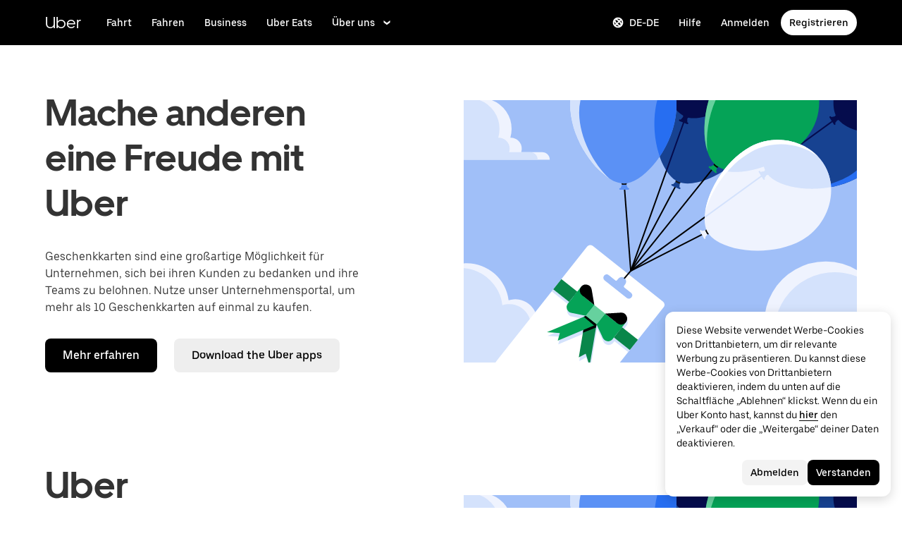

--- FILE ---
content_type: image/svg+xml
request_url: https://tb-static.uber.com/prod/udam-assets/80c2b205-ea1c-4a2e-b8e5-48de2da99546.svg
body_size: 1631
content:
<svg width="56" height="56" viewBox="0 0 56 56" fill="none" xmlns="http://www.w3.org/2000/svg">
<mask id="mask0" mask-type="alpha" maskUnits="userSpaceOnUse" x="0" y="0" width="56" height="56">
<rect width="56" height="56" fill="#C4C4C4"/>
</mask>
<g mask="url(#mask0)">
<path d="M44.569 29.7231L44.5509 29.714C42.8988 29.1018 41.6008 27.7861 41.0289 26.1049H44.569V29.7231Z" fill="#D28580"/>
<path d="M45.912 16.5747V27.6031C45.912 27.6854 45.9029 27.7585 45.8847 27.8407C45.7667 28.4438 45.2221 28.8915 44.5685 28.8915H41.0647C40.4112 28.8915 39.8575 28.4346 39.7485 27.8407C39.7304 27.7585 39.7213 27.6854 39.7213 27.6031V16.5747C39.7213 15.862 40.3204 15.2772 41.0647 15.2772H44.5685C45.3129 15.2864 45.912 15.862 45.912 16.5747Z" fill="black"/>
<path d="M45.912 16.7144H39.7213V27.5692H45.912V16.7144Z" fill="white"/>
<path d="M44.3408 29.9541V47.7257L50.6858 46.0993L47.7175 29.9541H44.3408Z" fill="#8E533A"/>
<path d="M45.1568 21.26C44.585 20.6843 44.585 19.7432 45.1568 19.1584L47.0721 21.0864C47.4624 21.4793 47.6803 22.0092 47.6803 22.5574L47.7166 29.9402H44.3399C43.9859 27.4732 43.2687 27.1899 44.1946 24.8783L45.8648 22.0001L45.1568 21.26Z" fill="#8E533A"/>
<path d="M40.8912 22.6327C41.1726 22.3495 41.1726 21.8926 40.8912 21.6094L39.7747 20.4855C39.4933 20.2023 39.0394 20.2023 38.758 20.4855C38.4766 20.7688 38.4766 21.2256 38.758 21.5089L39.8745 22.6327C40.1559 22.916 40.6098 22.916 40.8912 22.6327Z" fill="#8E533A"/>
<path d="M41.112 20.8533C41.3934 20.5701 41.3934 20.1132 41.112 19.8299L39.9955 18.7061C39.7141 18.4228 39.2603 18.4228 38.9789 18.7061C38.6975 18.9893 38.6975 19.4462 38.9789 19.7294L40.0954 20.8533C40.3768 21.1366 40.8306 21.1366 41.112 20.8533Z" fill="#8E533A"/>
<path d="M40.3556 24.1148C40.6461 23.8224 40.6461 23.3564 40.3556 23.0641L39.6476 22.3514C39.3571 22.059 38.8942 22.059 38.6037 22.3514C38.3132 22.6438 38.3132 23.1097 38.6037 23.4021L39.3117 24.1148C39.5931 24.4072 40.0652 24.4072 40.3556 24.1148Z" fill="#8E533A"/>
<path d="M40.0839 25.2885C40.3744 24.9961 40.3744 24.5301 40.0839 24.2377L39.9024 24.055C39.6119 23.7626 39.1489 23.7626 38.8585 24.055C38.568 24.3474 38.568 24.8134 38.8585 25.1057L39.04 25.2885C39.3305 25.5717 39.8025 25.5717 40.0839 25.2885Z" fill="#8E533A"/>
<path d="M15.4103 25.8978L17.8339 17.9668L17.1985 15.6095V15.6003H27.256V15.6095L26.9474 16.7425L25.3407 22.8278C24.9323 24.3719 26.1577 25.9618 27.6827 26.2085L15.4103 25.8978Z" fill="#8E533A"/>
<path d="M27.7286 13.8668C28.6273 13.8668 29.4533 13.2911 29.9162 12.3409L29.9798 12.213C30.0524 12.0668 30.1069 11.9114 30.1341 11.747C30.2703 10.8607 29.7256 9.98352 28.945 9.98352C28.2733 9.98352 27.7286 10.6505 27.7286 11.4729V13.8668Z" fill="#8E533A"/>
<path d="M16.7639 13.8668C15.8652 13.8668 15.0392 13.2911 14.5763 12.3409L14.5127 12.213C14.4401 12.0668 14.3856 11.9114 14.3584 11.747C14.2223 10.8607 14.7669 9.98352 15.5475 9.98352C16.2192 9.98352 16.7639 10.6505 16.7639 11.4729V13.8668Z" fill="#F2D8D8"/>
<path d="M29.1159 7.68428C29.1159 8.25078 29.0614 8.79901 28.9616 9.31982V9.32896C28.889 9.72185 28.7801 10.0965 28.653 10.462C28.19 11.796 27.4003 12.9564 26.3928 13.8061C25.24 14.7838 23.8058 15.3594 22.2536 15.3594C20.7014 15.3594 19.2672 14.7838 18.1144 13.8061C17.1068 12.9564 16.3171 11.796 15.8541 10.4528C15.727 10.0873 15.6272 9.71271 15.5546 9.32896V9.31982C15.4547 8.78987 15.4003 8.24164 15.4003 7.68428C15.4003 3.44468 18.4774 0 22.2626 0C26.0388 0 29.1159 3.43554 29.1159 7.68428Z" fill="black"/>
<path d="M22.2456 13.7309V15.604H17.235L16.7539 13.8131L15.8462 10.4598L15.5467 9.33592L15.5376 9.32678L22.2456 13.7309Z" fill="#263139"/>
<path d="M28.9532 9.32678V9.33592L28.6446 10.4689L27.7459 13.8131L27.2558 15.604H22.2451V13.7309L28.9532 9.32678Z" fill="black"/>
<path d="M17.1985 15.6003V15.6095L17.8339 17.9668L15.4103 25.8978H24.5238L26.9565 16.7425L27.2561 15.6095L27.2651 15.6003H17.1985Z" fill="#8E533A"/>
<path d="M27.2928 13.8675L27.2565 15.6035C26.6665 17.7964 26.1128 19.9436 24.5697 21.4695C24.1612 21.8716 23.2898 22.5568 22.3367 23.2695C20.0583 24.9782 17.2988 25.901 14.4577 25.901H7.94932C5.09 25.901 2.90239 23.1964 3.64672 20.4188C3.67395 20.3091 3.71026 20.2086 3.73749 20.1081C4.42736 18.034 6.07034 16.4441 7.81316 15.1467C9.55598 13.8492 11.4622 12.7528 13.0144 11.2269C14.5666 9.71011 15.1203 7.56289 15.7013 5.37L23.5439 7.06036L22.4638 13.8766H27.2928V13.8675Z" fill="black"/>
<path d="M23.3617 35.3857L31.5856 45.5918L39.9003 52.0335C44.5842 56.7482 52.0638 50.2883 48.0063 45.0253C47.8701 44.8517 47.7249 44.6781 47.5706 44.5136C47.5343 44.4771 47.4889 44.4314 47.4526 44.3949L30.9321 27.7654L23.3617 35.3857Z" fill="#276EF1"/>
<path d="M33.4103 34.1624V56H8.93816L5.87914 35.6335C5.37989 32.2984 6.54178 28.8537 8.91093 27.0994C9.93665 26.341 11.1348 25.9025 12.4147 25.9025H26.6387C30.3876 25.9025 33.4103 29.603 33.4103 34.1624Z" fill="#276EF1"/>
<path d="M50.1582 45.9732C49.4139 45.9732 48.7059 45.6717 48.1794 45.1418L47.662 44.6118L48.6242 47.9925L50.1582 45.9732Z" fill="#276EF1"/>
<path d="M52.0365 45.9772H49.0592V47.0828H52.0365V45.9772Z" fill="#276EF1"/>
</g>
</svg>


--- FILE ---
content_type: image/svg+xml
request_url: https://tb-static.uber.com/prod/udam-assets/f8c15c53-f520-449c-823b-f2fd2afeab66.svg
body_size: 313
content:
<svg id="Layer_1" data-name="Layer 1" xmlns="http://www.w3.org/2000/svg" viewBox="0 0 85 85"><defs><style>.cls-1{fill:#276ef1;}.cls-2{fill:#9cc0ff;}.cls-3{fill:#fff;}</style></defs><title>Uber Visa Debit Card</title><rect x="9.4" y="13.5" width="75.6" height="47.93" rx="4.59" ry="4.59" transform="translate(94.4 74.93) rotate(-180)"/><path class="cls-1" d="M85,57.26V17.66a4.19,4.19,0,0,0-4.22-4.16H51.45L46,23.7,26,61.43H80.78A4.19,4.19,0,0,0,85,57.26Z"/><rect class="cls-1" y="23.57" width="75.6" height="47.93" rx="4.59" ry="4.59" transform="translate(75.6 95.07) rotate(-180)"/><path class="cls-2" d="M75.6,67.33V27.74a4.19,4.19,0,0,0-4.22-4.16H46L20.64,71.5H71.38A4.19,4.19,0,0,0,75.6,67.33Z"/><path class="cls-1" d="M74.93,25.44a4.29,4.29,0,0,0-1.16-1.15A4.29,4.29,0,0,1,74.93,25.44Z"/><path d="M62.5,39.12a7.09,7.09,0,0,0-4.69,1.77,6.91,6.91,0,0,1,0,10.45A7,7,0,1,0,62.5,39.12Z"/><path class="cls-3" d="M55.42,46.1a6.93,6.93,0,0,1,2.39-5.22,7,7,0,1,0,0,10.45A6.93,6.93,0,0,1,55.42,46.1Z"/><path class="cls-1" d="M60.2,46.1a6.93,6.93,0,0,0-2.39-5.22,6.91,6.91,0,0,0,0,10.45A6.93,6.93,0,0,0,60.2,46.1Z"/><path class="cls-2" d="M8.13,46.1v4.55a2.46,2.46,0,0,0,2.47,2.44h9.21a2.46,2.46,0,0,0,2.47-2.44V46.1Z"/><path class="cls-3" d="M22.28,41.55V46.1H20.17a2.46,2.46,0,0,0-2.47,2.44V53.1h-5V48.54a2.46,2.46,0,0,0-2.47-2.44H8.12V41.55a2.46,2.46,0,0,1,2.48-2.44h9.21A2.46,2.46,0,0,1,22.28,41.55Z"/></svg>

--- FILE ---
content_type: application/javascript; charset=utf-8
request_url: https://www.uber.com/_static/client-876-076e30df0345adcf.js
body_size: 6804
content:
"use strict";(self.webpackChunkFusion=self.webpackChunkFusion||[]).push([[876],{6031:(e,t,i)=>{i.d(t,{A:()=>o});var r=i(90417),n=i(40014);const o=r.forwardRef((function(e,t){let{title:i="Youtube",titleId:r,size:o="1em",...a}=e;return(0,n.FD)("svg",{width:o,height:o,viewBox:"0 0 24 24",fill:"none",ref:t,"aria-labelledby":r,...a,children:[void 0===i?(0,n.Y)("title",{id:r,children:"Youtube"}):i?(0,n.Y)("title",{id:r,children:i}):null,(0,n.Y)("path",{d:"M23 12s0-3.85-.46-5.58c-.25-.95-1-1.7-1.94-1.96C18.88 4 12 4 12 4s-6.88 0-8.6.46c-.95.25-1.69 1.01-1.94 1.96C1 8.15 1 12 1 12s.04 3.85.5 5.58c.25.95 1 1.7 1.95 1.96 1.71.46 8.59.46 8.59.46s6.88 0 8.6-.46c.95-.25 1.69-1.01 1.94-1.96.46-1.73.42-5.58.42-5.58Zm-13 3.27V8.73L15.5 12 10 15.27Z",fill:"currentColor"})]})}))},11684:(e,t,i)=>{i.d(t,{A:()=>p});var r=i(90417),n=i(47633),o=i(89191),a=i(9648),l=i(88741);const c=(0,i(43065).I4)("div",(e=>{let{$padding:t,$wrap:i,$size:r,$theme:o}=e;return{display:"flex",columnGap:o.sizing.scale300,rowGap:r===n.SK.xSmall||r===n.SK.mini?o.sizing.scale500:o.sizing.scale300,...s({$wrap:i}),...d({$padding:t,$theme:o})}}));c.displayName="StyledRoot";const s=e=>{let{$wrap:t}=e;return"boolean"==typeof t?t?{flexWrap:"wrap"}:{overflowX:"auto",scrollbarWidth:"none"}:{}},d=e=>{let{$padding:t,$theme:i}=e;switch(t){case o.Kv.default:return{paddingLeft:i.sizing.scale600,paddingRight:i.sizing.scale600};case o.Kv.none:return{paddingLeft:0,paddingRight:0};case o.Kv.custom:default:return Object.freeze({})}};var u=i(40014);function g(e,t,i){return(t=function(e){var t=function(e,t){if("object"!=typeof e||null===e)return e;var i=e[Symbol.toPrimitive];if(void 0!==i){var r=i.call(e,t||"default");if("object"!=typeof r)return r;throw new TypeError("@@toPrimitive must return a primitive value.")}return("string"===t?String:Number)(e)}(e,"string");return"symbol"==typeof t?t:String(t)}(t))in e?Object.defineProperty(e,t,{value:i,enumerable:!0,configurable:!0,writable:!0}):e[t]=i,e}class p extends r.Component{constructor(){super(...arguments),g(this,"childRefs",{})}render(){const{overrides:e={},mode:t,children:i,selected:n,disabled:s,onClick:d,kind:g,shape:p,size:h,wrap:m,padding:v}=this.props,[y,b]=(0,a._O)(e.Root,c),f=this.props["aria-label"]||this.props.ariaLabel,C=t===o.g.radio,w=(!t||Object.values(o.g).every((e=>e!==t)))&&"undefined"==typeof n,k=r.Children.count(i);return(0,u.Y)(l.U.Consumer,{children:e=>(0,u.Y)(y,{"aria-label":f||e.buttongroup.ariaLabel,"aria-labelledby":this.props["aria-labelledby"],"aria-describedby":this.props["aria-describedby"],"data-baseweb":"button-group",role:C?"radiogroup":"group",$size:h,$padding:v,$wrap:m,...b,children:r.Children.map(i,((e,t)=>{if(!r.isValidElement(e))return null;const i=e.props.isSelected?e.props.isSelected:w?void 0:function(e,t){return!(!Array.isArray(e)&&"number"!=typeof e)&&(Array.isArray(e)?e.includes(t):e===t)}(n,t);return C&&(this.childRefs[t]=r.createRef()),r.cloneElement(e,{disabled:s||e.props.disabled,isSelected:i,ref:C?this.childRefs[t]:void 0,tabIndex:!C||i||C&&(!n||-1===n||Array.isArray(n)&&0===n.length)&&0===t?0:-1,onKeyDown:e=>{if(!C)return;const t=Number(n)?Number(n):0;if("ArrowUp"===e.key||"ArrowLeft"===e.key){e.preventDefault&&e.preventDefault();const i=t-1<0?k-1:t-1;d&&d(e,i),this.childRefs[i].current&&this.childRefs[i].current.focus()}if("ArrowDown"===e.key||"ArrowRight"===e.key){e.preventDefault&&e.preventDefault();const i=t+1>k-1?0:t+1;d&&d(e,i),this.childRefs[i].current&&this.childRefs[i].current.focus()}},kind:g,onClick:i=>{s||(e.props.onClick&&e.props.onClick(i),d&&d(i,t))},shape:p,size:h,overrides:{BaseButton:{props:{..."boolean"==typeof e.props["aria-checked"]?{"aria-checked":e.props["aria-checked"]}:w?{}:{"aria-checked":i},role:e.props.role||C?"radio":w?void 0:"checkbox"}},...e.props.overrides}})}))})})}}g(p,"defaultProps",{disabled:!1,onClick:()=>{},shape:n.IW.default,size:n.SK.default,kind:n.Nd.secondary,padding:o.Kv.none})},27301:(e,t,i)=>{i.d(t,{A:()=>c});var r=i(90417),n=i(77184),o=i(83791),a=i(40014);function l(){return"undefined"!=typeof window&&"undefined"!=typeof window.IntersectionObserver}const c=function(e){const{onLoaded:t,children:i,hasIntersectionObserver:c=l()}=e,{isLazyloadDisabled:s,isResponsiveImageEnabled:d}=(0,n.GY)(),u=(0,r.useContext)(o.c),g=(0,r.useRef)(null),[p,h]=(0,r.useState)(s||u.use_browser_inbuilt_lazy_load_in_responsive_images&&d);return(0,r.useEffect)((()=>{if(p)t&&t();else{if(c){const e=new IntersectionObserver(((e,i)=>{let[r]=e;if(r.isIntersecting)return h(!0),t&&t(),i.disconnect()}),{root:null,rootMargin:"150px",threshold:0});return null!=g&&g.current&&e.observe(g.current),()=>{null==e||e.disconnect()}}h(!0),t&&t()}}),[p,c,t]),(0,a.Y)("div",{ref:g,style:{height:"100%",width:"100%"},children:p?i:null})}},60876:(e,t,i)=>{i.d(t,{U:()=>ne});var r=i("__fusion__95b4ba69e5"),n=i(17314),o=i(96809),a=i(47633),l=i(56216),c=i(11684),s=i(89191),d=i(95616),u=i(55960),g=i(5619),p=i(53567),h=i(41173),m=i(5655),v=i(3911),y=i(14586),b=i(2180),f=i(18928),C=i(69259),w=i(73354),k=i(25),Y=i(74556),x=i(23879),$=i(73685),S=i(27301),A=i(43065),z=i(60647);const T={1:["1/-1"],2:["1/-1","1/-1","span 4","span 6"],3:["1/-1","1/-1","span 4","span 4"]},P={1:[h.cj,h.cj,h.cj,h.cj],2:[h.cj,h.cj,4,6],3:[h.cj,h.cj,4,4]},R=e=>{switch(e){case"icon":case"badge-small":return"aspect_1_1";case"full":return"aspect_3_2";default:return e}};function I(e){return Boolean(Array.isArray(e)&&e.length>0)}var B=i(17070);const O="link",F=["none","none","flex","flex"],j=["flex","flex","none","none"];var L=i(6031),D=i(40014);const _=e=>{const{videoObject:t,...i}=e,[,r]=(0,A.c6)(),{sizing:n,colors:o,animation:a}=r,{playButtonTheme:l="light"}=t||{},c={height:"100%",left:0,position:"absolute",top:0,transition:a.timing300,width:"100%"};return(0,D.FD)(D.FK,{children:[(0,D.Y)(B.A,{overrides:{Block:{style:{...c,background:"dark"===l?o.primaryB:o.primaryA,opacity:"15%",zIndex:5}}}}),(0,D.Y)(B.A,{...i,overrides:{Block:{style:{...c,alignItems:"center",color:"dark"===l?o.primaryA:o.primaryB,cursor:"pointer",display:"flex",justifyContent:"center",zIndex:6}}},children:(0,D.Y)(L.A,{size:n.scale1600})})]})};function M(e){return void 0===e?null:e}const E=(0,A.I4)("div",(e=>{let{$theme:t,$backgroundColor:i}=e;return{...t.borders.border600,background:i,borderRadius:t.borders.radius300,minHeight:"450px",padding:t.sizing.scale700}})),N=(0,A.I4)("div",(e=>{let{$theme:t,$textColor:i}=e;return{...t.typography.LabelMedium,color:i||t.colors.mono800,paddingBottom:t.sizing.scale500}})),K=(0,A.I4)("div",(e=>{let{$theme:t,$columns:i,$centerAlign:r,$singleColRow:n}=e;const{mediaQuery:o}=t;return{alignItems:"1"===i&&r&&!n?"center":"start",display:"flex",flexDirection:n?"row":"column",[o.medium]:{display:"flex",flexDirection:"1"===i?"row":"column"}}})),H=(0,A.I4)("div",(e=>{let{$theme:t,$type:i,$columns:r,$eyebrow:n,$singleColRow:o,$display:a}=e;const{mediaQuery:l,sizing:c}=t,s="rtl"===t.direction;let d,u,g={};switch(i){case"full":default:d="100%",u="100%";break;case"badge-small":d=c.scale1200,u=c.scale1200;break;case"icon":d=c.scale800,u=c.scale800}const p={[l.small]:{}},h={[l.medium]:{marginBottom:"1"!==r||n?c.scale700:0,marginLeft:s?c.scale950:0,marginRight:s?0:c.scale950}},m={[l.large]:{}};return Array.isArray(a)?(p[l.small]={...p[l.small],display:M(null==a?void 0:a[1])},h[l.medium]={...h[l.medium],display:M(null==a?void 0:a[2])},m[l.large]={...m[l.large],display:M(null==a?void 0:a[3])}):a&&(g={...g,display:a}),{...g,height:u,marginBottom:o?0:c.scale700,marginRight:o?c.scale950:0,paddingRight:0,width:d,...Object.keys(p[l.small]).length?p:{},...Object.keys(h[l.medium]).length?h:{},...Object.keys(m[l.large]).length?m:{}}})),U=e=>{var t,i,r,n;const{ctaColorTheme:o,item:a,rtl:l,setIsOpen:c,sizing:s,textColor:d}=e,{cardDesignOptions:u,eyebrow:g,eyebrowIcon:p,heading:m,image:v,videoObject:y,imageMobile:b,imageTablet:w}=a||{},[,k]=(0,A.c6)(),T=(0,Y.Cr)(),{cardTextColor:I,cardBackgroundColor:L}=u||{},{videoUrl:M}=y||{},U="aspect_16_9",V=U&&R(U),W=(0,h.$y)(...P[3]),G=p&&T(p),Q="icon",Z=Q&&R(Q),J=v&&(0,D.Y)(x.o,{aspectRatio:V,image:v,imageMobile:b,imageTablet:w,maxWidths:W,rtl:l});return(0,D.Y)(E,{$backgroundColor:L,children:(0,D.FD)(K,{$columns:3,children:[a&&v&&T(v)&&!M&&(0,D.Y)(H,{$columns:3,$type:U,children:(0,D.Y)(C.az,{aspectRatio:V,children:(0,D.Y)(S.A,{children:J})})}),a&&M&&(0,D.Y)(H,{$columns:3,$display:F,$type:U,children:(0,D.FD)(C.az,{aspectRatio:V,children:[(0,D.Y)(_,{role:"button",tabIndex:0,videoObject:y,onClick:()=>c(!0),onKeyDown:()=>c(!0)}),v&&(0,D.Y)(S.A,{children:J})]})}),a&&M&&(0,D.Y)(B.A,{display:j,height:"auto",marginBottom:s.scale700,width:"100%",children:(0,D.Y)(z.A,{autoplay:"0",videoUrl:M})}),G&&(0,D.Y)(H,{$columns:3,$type:Q,children:(0,D.Y)(C.az,{aspectRatio:Z,children:(0,D.Y)(S.A,{children:(0,D.Y)($.J,{aspectRatio:Z,image:p,rtl:l,width:k.sizing.scale800})})})}),g&&(0,D.Y)(N,{$textColor:I,children:g}),(0,D.Y)(f.A,{color:I||d,cta:{ctaPrimary:{...null==a||null===(t=a.cta)||void 0===t?void 0:t.ctaPrimary,ctaType:(null==a||null===(i=a.cta)||void 0===i?void 0:i.ctaPrimaryType)||O},ctaSecondary:{...null==a||null===(r=a.cta)||void 0===r?void 0:r.ctaSecondary,ctaType:(null==a||null===(n=a.cta)||void 0===n?void 0:n.ctaSecondaryType)||O}},ctaColorTheme:o,ctaStretch:!1,heading:m,headingLevelOverride:3,headingSize:3,headingSpacing:s.scale500,rtl:l,width:[100,100,100]})]})})};var V=i(90819),W=i(73744),G=i(91587);const Q=e=>{const{children:t,isOpen:i,setIsOpen:r}=e,[,n]=(0,A.c6)(),{sizing:o}=n,a={Dialog:{style:{height:"auto",padding:o.scale600,width:"80vw"}}};return(0,D.Y)(V.A,{isOpen:i,overrides:a,role:W.z7.dialog,size:W.SK.default,animate:!0,autoFocus:!0,closeable:!0,onClose:()=>r(!1),children:(0,D.Y)(G.cw,{children:t})})};var Z=i(90417);const J=(0,A.I4)("a",(()=>({border:"none",color:"transparent",textDecoration:"none"}))),X=e=>{let{cta:t,children:i}=e;const r=null==t?void 0:t.ctaPrimary;return r&&(null==r?void 0:r.text)&&(null==r?void 0:r.href)?(0,D.Y)(J,{href:r.href,target:null!=r&&r.openInNewTab?"_blank":"_self",title:r.text,children:i}):i},q=e=>{const{centerAlign:t,ctaColorTheme:i,columns:r=2,imageType:n="aspect_16_9",item:o,itemHeadingFontSize:a,rtl:l,setIsOpen:c,singleColRow:s,sizing:d,textColor:u}=e,[,g]=(0,A.c6)(),{body:p,eyebrow:m,eyebrowIcon:v,image:y,videoObject:b,imageMobile:w,imageTablet:k,...T}=o||{},{videoUrl:I}=b||{},L=(0,Y.Cr)(),M=n&&R(n),E=(0,h.$y)(...P[r]),U=v&&L(v),V="icon",W=V&&R(V),G=y&&(0,D.Y)(x.o,{aspectRatio:M,image:y,imageMobile:w,imageTablet:k,maxWidths:E,rtl:l}),Q=(0,Z.useMemo)((()=>{var e,t,i,r;return{ctaPrimary:{...null==o||null===(e=o.cta)||void 0===e?void 0:e.ctaPrimary,ctaType:(null==o||null===(t=o.cta)||void 0===t?void 0:t.ctaPrimaryType)||O},ctaSecondary:{...null==o||null===(i=o.cta)||void 0===i?void 0:i.ctaSecondary,ctaType:(null==o||null===(r=o.cta)||void 0===r?void 0:r.ctaSecondaryType)||O}}}),[null==o?void 0:o.cta]);return(0,D.FD)(K,{$centerAlign:t,$columns:r,$singleColRow:s,children:[o&&y&&L(y)&&!I&&(0,D.Y)(H,{$columns:r,$singleColRow:s,$type:n,children:(0,D.Y)(C.az,{aspectRatio:M,children:(0,D.Y)(X,{cta:Q,children:(0,D.Y)(S.A,{children:G})})})}),o&&I&&(0,D.FD)(D.FK,{children:[(0,D.Y)(H,{$columns:r,$display:F,$type:n,children:(0,D.FD)(C.az,{aspectRatio:M,children:[(0,D.Y)(_,{role:"button",tabIndex:0,videoObject:b,onClick:()=>c(!0),onKeyDown:()=>c(!0)}),y&&(0,D.Y)(S.A,{children:G})]})}),(0,D.Y)(B.A,{display:j,height:"auto",marginBottom:d.scale700,width:"100%",children:(0,D.Y)(z.A,{autoplay:"0",videoUrl:I})})]}),(0,D.FD)("div",{style:{flexBasis:"100%"},children:[U&&(0,D.Y)(H,{$columns:r,$type:V,$eyebrow:!0,children:(0,D.Y)(C.az,{aspectRatio:W,children:(0,D.Y)(S.A,{children:(0,D.Y)($.J,{aspectRatio:W,image:v,rtl:l,width:g.sizing.scale800})})})}),m&&(0,D.Y)(N,{children:m}),(0,D.Y)(f.A,{body:p,color:u,ctaColorTheme:i,ctaStretch:!1,headingLevelOverride:3,headingSize:a||4,headingSpacing:d.scale500,rtl:l,width:[100,100,100],linkPrimaryCtaInHeading:!0,...T,cta:Q})]})]})},ee=e=>{const{animations:t,centerAlign:i,ctaColorTheme:n,columns:o=2,imageType:a,item:l,itemHeadingFontSize:c,itemStyle:s,rtl:d,singleColRow:u,textColor:g}=e,[p,h]=r.useState(!1),[,v]=(0,A.c6)(),{sizing:b}=v,{videoObject:f}=l||{},{videoUrl:C}=f||{},w=T["card"===s?3:o];return(0,D.FD)(y.E,{$alignSelf:"start",$gridColumn:w,children:[(0,D.Y)(Q,{isOpen:p,setIsOpen:h,children:(0,D.Y)(z.A,{autoplay:"0",videoUrl:C})}),(0,D.Y)(m.k,{animations:t,target:"contentItems",children:"card"===s?(0,D.Y)(U,{ctaColorTheme:n,item:l,rtl:d,setIsOpen:h,sizing:b,textColor:g}):(0,D.Y)(q,{centerAlign:i,columns:o,ctaColorTheme:n,imageType:a,item:l,itemHeadingFontSize:c,rtl:d,setIsOpen:h,singleColRow:u,sizing:b,textColor:g})})]})},te=e=>{const t="card"===e;return{BaseButton:{style:e=>{let{$theme:i,$isSelected:r}=e;const{borders:n,colors:o,sizing:a}=i,l={margin:a.scale300,whiteSpace:"nowrap"};return t?{...l,...n.border600,background:r?o.backgroundTertiary:o.white,color:o.black}:{...l}}}}},ie=e=>({Root:{style:t=>{let{$theme:i}=t;return{display:"flex",flexWrap:"wrap",marginTop:(null==e?void 0:e.length)>1?i.sizing.scale800:"0px"}}}}),re=64/15,ne=e=>{const{animations:t,alignContainer:i,anchorName:A,autoplayVideo:z,backgroundColor:T,backgroundFullBleed:R,backgroundImageLarge:B,backgroundImageMedium:F,backgroundImageSmall:j,backgroundOverlay:L,containerBackgroundColor:_,containerBackgroundTransparent:M=!0,height:E,marginBottom:N,marginTop:K,removePaddingBottom:H,removePaddingSides:U,removePaddingTop:V,filterTagsBool:W=!1,maxItemsBool:G=!1,filterTags:Q,maxItems:Z,centerAlign:J,columns:X=2,ctaPosition:q="top",cta:ne,ctaColorTheme:oe,textColor:ae,body:le,heading:ce,flushBottom:se,image:de,imageTablet:ue,imageMobile:ge,objectFit:pe,items:he,itemHeadingFontSize:me,itemStyle:ve,imageType:ye,rtl:be,eyebrow:fe,singleColRow:Ce,analyticsEvents:we,analyticsHandler:ke}=e,Ye=(0,Y.Cr)(),[xe,$e]=r.useState([]),[Se,Ae]=r.useState([]),[ze,Te]=r.useState(1),Pe=(0,u.XZ)({body:le,cta:ne,heading:ce}),Re=(0,g.Aw)(ne),Ie="true"===se?"none":N,Be=(0,k.Mu)(we,ke),Oe={ctaPrimary:{...null==ne?void 0:ne.ctaPrimary,ctaType:(null==ne?void 0:ne.ctaPrimaryType)||O,onClick:()=>{var e,t,i;null==Be||null===(e=Be.ctaPrimary)||void 0===e||e.trackClickEvents({category:"1",label:(null==ne||null===(t=ne.ctaPrimary)||void 0===t?void 0:t.text)||"",redirectUrl:(null==ne||null===(i=ne.ctaPrimary)||void 0===i?void 0:i.href)||""})}},ctaSecondary:{...null==ne?void 0:ne.ctaSecondary,ctaType:(null==ne?void 0:ne.ctaSecondaryType)||O,onClick:()=>{var e,t,i;null==Be||null===(e=Be.ctaSecondary)||void 0===e||e.trackClickEvents({category:"1",label:(null==ne||null===(t=ne.ctaSecondary)||void 0===t?void 0:t.text)||"",redirectUrl:(null==ne||null===(i=ne.ctaSecondary)||void 0===i?void 0:i.href)||""})}}},Fe=Re&&"top"===q?Oe:{},je=void 0===Z?8:Z[0],Le=null==he?void 0:he.filter((e=>{var t,i,r;if(!((0,p.QS)(null==e?void 0:e.body)||(null==e||null===(t=e.cta)||void 0===t||null===(t=t.ctaPrimary)||void 0===t?void 0:t.href)||(null==e?void 0:e.heading)||(null==e?void 0:e.image)||(null==e||null===(i=e.videoObject)||void 0===i?void 0:i.videoUrl)))return!1;const n=null===(r=e.filterTag)||void 0===r?void 0:r.split(",").map((e=>e.toLowerCase().trim())),o=null==Se?void 0:Se.map((e=>e.toLowerCase()));return(null==o?void 0:o.length)>0?o.some((e=>null==n?void 0:n.includes(e))):e})),De=Math.ceil((null==Le?void 0:Le.length)/je),_e=(null==he?void 0:he.length)>je,Me=De>1,Ee=(ze-1)*je,Ne=ze*je,Ke=null==Le?void 0:Le.slice(Ee,Ne),He=(0,h.$y)(...P[1]);return r.useEffect((()=>{W?Ae([]):(Ae([]),$e([]))}),[W]),r.useEffect((()=>{Te(1)}),[Se,Z]),(0,D.Y)(m.k,{animations:t,target:"fullBlock",children:(0,D.FD)(v.Z,{alignContainer:i,anchorName:A,autoplayVideo:z,backgroundColor:T,backgroundFullBleed:R,backgroundImageLarge:B,backgroundImageMedium:F,backgroundImageSmall:j,backgroundOverlay:L,containerBackgroundColor:_,containerBackgroundTransparent:M,hasHeading:!!ce,height:E,marginBottom:Ie,marginTop:K,removePaddingBottom:H,removePaddingSides:U,removePaddingTop:V,textColor:ae,children:[Pe&&(0,D.Y)(y.E,{children:(0,D.Y)(b.x,{children:(0,D.Y)(y.E,{$gridColumn:["1/-1","1/-1","span 7","span 8"],children:(0,D.Y)(f.A,{animations:t,body:le,color:ae,cta:Fe,ctaColorTheme:oe,eyebrow:fe,heading:ce,headingAnchorName:A,headingLevelOverride:2,headingSize:2,rtl:be})})})}),Ye(de)&&de&&(0,D.Y)(m.k,{animations:t,as:y.E,target:"contentGroupImage",children:(0,D.Y)(n.A,{aspectRatio:re,children:(0,D.Y)(o.A,{children:(0,D.Y)(S.A,{children:(0,D.Y)(x.o,{aspectRatio:re,image:de,imageMobile:ge,imageTablet:ue,maxWidths:He,objectFit:pe,rtl:be})})})})}),W&&Q&&(0,D.Y)(y.E,{children:(0,D.Y)(c.A,{mode:s.g.checkbox,overrides:ie(le),selected:xe,shape:a.IW.pill,onClick:(e,t)=>{const i=e.target.attributes["data-value"].value;xe.includes(t)?($e(xe.filter((e=>e!==t))),Ae(Se.filter((e=>e!==i)))):($e([...xe,t]),Ae([...Se,i]))},children:Q.filter((e=>e.filterTag)).map(((e,t)=>{const{filterTag:i,filterTagIcon:r}=e,n=r&&(0,D.Y)("span",{style:{height:"24px",width:"24px"},children:(0,D.Y)(C.az,{aspectRatio:"aspect_1_1",children:(0,D.Y)($.J,{aspectRatio:"aspect_1_1","data-value":i,image:r,rtl:be,width:"24px"})})});return(0,D.Y)(l.A,{"data-value":i,overrides:te(ve),startEnhancer:r&&n,children:i||"Filter tag #".concat(t+1)},t)}))})}),I(he)&&(!G||he.length<=je)&&(null==Le?void 0:Le.map(((e,i)=>(0,D.Y)(ee,{animations:t,centerAlign:J,columns:X,ctaColorTheme:oe,imageType:ye,item:e,itemHeadingFontSize:me,itemStyle:ve,rtl:be,singleColRow:Ce,textColor:ae},i)))),I(he)&&G&&he.length>je&&(null==Ke?void 0:Ke.map(((e,i)=>(0,D.Y)(ee,{animations:t,centerAlign:J,columns:X,ctaColorTheme:oe,imageType:ye,item:e,itemHeadingFontSize:me,itemStyle:ve,rtl:be,singleColRow:Ce,textColor:ae},i)))),G&&_e&&Me&&(0,D.Y)(y.E,{style:{alignItems:"center",display:"flex",justifyContent:"center",width:"100%"},children:(0,D.Y)(d.A,{currentPage:ze,numPages:De,onPageChange:e=>{let{nextPage:t}=e;Te(Math.min(Math.max(t,1),De))}})}),Re&&"bottom"===q&&(0,D.Y)(m.k,{animations:t,as:y.E,target:"contentGroupCta",children:(0,D.Y)(w.iS,{...Oe,ctaColorTheme:oe,rtl:be})})]})})}},69259:(e,t,i)=>{i.d(t,{az:()=>s});var r=i(43065),n=i(46488),o=i(40014);const{values:{aspectRatios:a}}=n.Ay,l=(0,r.I4)("div",(e=>{let{$aspectRatio:t,$outerStyles:i={}}=e;return{overflow:"hidden",paddingBottom:a[t],position:"relative",width:"100%",...i}})),c=(0,r.I4)("div",{bottom:0,left:0,position:"absolute",right:0,top:0}),s=e=>e.aspectRatio?(0,o.Y)(l,{$aspectRatio:e.aspectRatio,$outerStyles:e.$outerStyles,children:(0,o.Y)(c,{children:e.children})}):e.children},89191:(e,t,i)=>{i.d(t,{Kv:()=>n,g:()=>r});const r=Object.freeze({radio:"radio",checkbox:"checkbox"}),n=(Object.freeze({change:"change"}),Object.freeze({default:"default",none:"none",custom:"custom"}))},95616:(e,t,i)=>{i.d(t,{A:()=>w});var r=i(90417),n=function(e,t){return e.length===t.length&&e.every((function(e,i){return function(e,t){return e===t}(e,t[i])}))};const o=function(e,t){var i;void 0===t&&(t=n);var r,o=[],a=!1;return function(){for(var n=arguments.length,l=new Array(n),c=0;c<n;c++)l[c]=arguments[c];return a&&i===this&&t(l,o)||(r=e.apply(this,l),a=!0,i=this,o=l),r}};var a=i(88741),l=i(51331),c=i(84385),s=i(56216),d=i(47633),u=i(43065);const g=(0,u.I4)("div",(e=>{let{$theme:t}=e;return{display:"flex",alignItems:"center",color:t.colors.backgroundInversePrimary,...t.typography.font350}}));g.displayName="StyledRoot";const p=(0,u.I4)("span",(e=>{let{$theme:t}=e;const i="rtl"===t.direction?"marginRight":"marginLeft",r="rtl"===t.direction?"marginLeft":"marginRight";return{[i]:t.sizing.scale300,[r]:t.sizing.scale600}}));p.displayName="StyledMaxLabel";const h=(0,u.I4)("div",(e=>{let{$theme:t,$isFocusVisible:i}=e;const r="rtl"===t.direction?"marginRight":"marginLeft",n="rtl"===t.direction?"marginLeft":"marginRight";return{position:"relative",outline:i?"3px solid ".concat(t.colors.borderAccent):"none",[r]:t.sizing.scale600,[n]:t.sizing.scale300}}));h.displayName="StyledDropdownContainer";var m=i(15146),v=i(88779),y=i(9648),b=i(80475),f=i(40014);function C(e,t,i){return(t=function(e){var t=function(e,t){if("object"!=typeof e||null===e)return e;var i=e[Symbol.toPrimitive];if(void 0!==i){var r=i.call(e,t||"default");if("object"!=typeof r)return r;throw new TypeError("@@toPrimitive must return a primitive value.")}return("string"===t?String:Number)(e)}(e,"string");return"symbol"==typeof t?t:String(t)}(t))in e?Object.defineProperty(e,t,{value:i,enumerable:!0,configurable:!0,writable:!0}):e[t]=i,e}class w extends r.PureComponent{constructor(){super(...arguments),C(this,"state",{isFocusVisible:!1}),C(this,"handleFocus",(e=>{(0,b.pP)(e)&&this.setState({isFocusVisible:!0})})),C(this,"handleBlur",(e=>{!1!==this.state.isFocusVisible&&this.setState({isFocusVisible:!1})})),C(this,"getMenuOptions",o((e=>{const t=[];for(let i=1;i<=e;i++)t.push({label:i});return t}))),C(this,"onMenuItemSelect",(e=>{const t=e.value[0],{onPageChange:i,currentPage:r}=this.props,n=t.label;n!==r&&i&&i({nextPage:n,prevPage:r})})),C(this,"onPrevClick",(e=>{const{currentPage:t,onPageChange:i,onPrevClick:r}=this.props;t>1&&(i&&i({nextPage:t-1,prevPage:t}),r&&r({event:e}))})),C(this,"onNextClick",(e=>{const{currentPage:t,numPages:i,onPageChange:r,onNextClick:n}=this.props;t<i&&(r&&r({nextPage:t+1,prevPage:t}),n&&n({event:e}))})),C(this,"constructAriaWayfinderLabel",((e,t)=>{const{currentPage:i,numPages:r,labels:n}=this.props;return t+" "+i+" "+"".concat(n&&n.preposition?n.preposition:e.pagination.preposition)+" "+r}))}render(){const{overrides:e={},currentPage:t,labels:i,numPages:r,size:n}=this.props,[o,u]=(0,y._O)(e.Root,g),[C,w]=(0,y._O)(e.MaxLabel,p),[k,Y]=(0,y._O)(e.DropdownContainer,h),[x,$]=(0,y._O)(e.Select,c.A);$.overrides=(0,y.Qp)({ControlContainer:{style:e=>{let{$theme:t,$disabled:i,$isOpen:r,$error:n}=e;return{borderLeftColor:"transparent",borderRightColor:"transparent",borderTopColor:"transparent",borderBottomColor:"transparent",boxShadow:"none",backgroundColor:i?t.colors.buttonDisabledFill:r?t.colors.buttonTertiaryHover:n?t.colors.backgroundLightNegative:t.colors.buttonTertiaryFill,":hover":{backgroundColor:t.colors.buttonTertiaryHover}}}},InputContainer:{style:{marginLeft:0}},ValueContainer:{style:{flexBasis:"auto"}},SingleValue:{style:e=>{let{$theme:t}=e;return{position:"relative",paddingTop:"0",paddingBottom:"0",paddingLeft:t.sizing.scale200,paddingRight:t.sizing.scale500,color:t.colors.buttonTertiaryText,...t.typography.font350,lineHeight:"unset"}}},SelectArrow:{style:e=>{let{$theme:t}=e;return{width:"24px",height:"24px",color:t.colors.buttonTertiaryText}}}},$.overrides);const S=this.getMenuOptions(r);return(0,f.Y)(l.D.Consumer,{children:l=>(0,f.Y)(a.U.Consumer,{children:a=>(0,f.FD)(o,{"data-baseweb":"pagination",...u,children:[(0,f.Y)(s.A,{"aria-label":this.constructAriaWayfinderLabel(a,"previous page. current page"),disabled:t<=1,onClick:this.onPrevClick,startEnhancer:()=>"rtl"===l.direction?(0,f.Y)(v.A,{title:"",size:24}):(0,f.Y)(m.A,{title:"",size:24}),kind:d.Nd.tertiary,overrides:{BaseButton:e.PrevButton},size:n,type:"button",children:i&&i.prevButton?i.prevButton:a.pagination.prev}),(0,f.Y)(k,{$isFocusVisible:this.state.isFocusVisible,...Y,onFocus:(0,b.pL)(Y,this.handleFocus),onBlur:(0,b.iw)(Y,this.handleBlur),children:(0,f.Y)(x,{"aria-label":this.constructAriaWayfinderLabel(a,"page"),options:S,labelKey:"label",valueKey:"label",onChange:this.onMenuItemSelect,searchable:!1,clearable:!1,value:[{label:t}],maxDropdownHeight:"200px",size:n,...$})}),(0,f.Y)(C,{...w,"aria-hidden":!0,children:"".concat(i&&i.preposition?i.preposition:a.pagination.preposition||""," ").concat(r)}),(0,f.Y)(s.A,{"aria-label":this.constructAriaWayfinderLabel(a,"next page. current page"),disabled:t>=r,onClick:this.onNextClick,endEnhancer:()=>"rtl"===l.direction?(0,f.Y)(m.A,{title:"",size:24}):(0,f.Y)(v.A,{title:"",size:24}),kind:d.Nd.tertiary,overrides:{BaseButton:e.NextButton},size:n,type:"button",children:i&&i.nextButton?i.nextButton:a.pagination.next})]})})})}}C(w,"defaultProps",{labels:{},overrides:{}})}}]);
//# sourceMappingURL=https://sourcemaps.uberinternal.com/raw/uber-sites/client-876-076e30df0345adcf.js.map

--- FILE ---
content_type: application/javascript; charset=utf-8
request_url: https://www.uber.com/_static/client-2287-71602415e9bc34fa.js
body_size: 624
content:
"use strict";(self.webpackChunkFusion=self.webpackChunkFusion||[]).push([[2287],{21279:(e,r,l)=>{l.d(r,{i:()=>t});var o=l(97873);const t=e=>{const{colors:r}=o.P;let l=e;return"secondary"===e&&(l=r.primary50),"tertiary"===e&&(l=r.primary100),l}},30358:(e,r,l)=>{function o(e,r){return{image:{migrated:!0,rtlMirror:null==e?void 0:e.rtlMirror,src:(null==r?void 0:r.src)||(null==e?void 0:e.src)||(null==e?void 0:e.desk2x)||(null==e?void 0:e.desk),title:(null==r?void 0:r.title)||(null==e?void 0:e.title),legacyDescription:null==r?void 0:r.description},imageTablet:{migrated:!0,rtlMirror:null==e?void 0:e.rtlMirror,src:(null==e?void 0:e.tablet2x)||(null==e?void 0:e.tablet),title:null==e?void 0:e.title},imageMobile:{migrated:!0,rtlMirror:null==e?void 0:e.rtlMirror,src:(null==e?void 0:e.palm2x)||(null==e?void 0:e.palm),title:null==e?void 0:e.title}}}l.d(r,{Qy:()=>i,X0:()=>o,jM:()=>t});const t="[data-uri]";function i(e){const r=new DOMParser,l=new XMLSerializer;return new Promise(((o,t)=>{fetch(e).then((e=>e.text())).then((e=>{const t=r.parseFromString(e,"image/svg+xml");[{color:"#276EF1",fillNodes:t.querySelectorAll(".illustration-primary-fill"),strokeNodes:t.querySelectorAll(".illustration-primary-stroke")},{color:"#9CC0FF",fillNodes:t.querySelectorAll(".illustration-secondary-fill"),strokeNodes:t.querySelectorAll(".illustration-secondary-stroke")},{color:"#000000",fillNodes:t.querySelectorAll(".illustration-tertiary-fill"),strokeNodes:t.querySelectorAll(".illustration-tertiary-stroke")}].forEach((e=>{for(let r=0;r<e.fillNodes.length;r++)e.fillNodes[r].removeAttribute("class"),e.fillNodes[r].style.fill=e.color;for(let r=0;r<e.strokeNodes.length;r++)e.strokeNodes[r].removeAttribute("class"),e.strokeNodes[r].style.stroke=e.color,e.strokeNodes[r].style.fill="none"}));const i="data:image/svg+xml;base64,".concat(btoa(l.serializeToString(t)));o(i)}))}))}},__fusion__8e0c058ab8:(e,r,l)=>{l.r(r),l.d(r,{default:()=>u});var o=l(90417),t=l(60876),i=l(36468),s=l(30358),n=l(21279),a=l(40014);const d=["http://res.cloudinary.com/uber-com/image/upload/v1527812557/female-passanger/desk2x.jpg"];class c extends o.Component{render(){const{heading:e,eyebrow:r,promoItems:l=[],textColor:o,backgroundColor:i,anchorName:c,rtl:u,isImageValid:m}=this.props,A=i&&(0,n.i)(i),g={imageType:"full",heading:e,eyebrow:r,items:l.map((e=>((e,r,l)=>{const{itemHeading:o,itemBody:t,itemEyebrow:i,itemButton:n,itemLink:a,itemPhoto:c,image:u,textColor:m}=e,A=l(u),g=A&&d.includes(u.src);return{heading:o,body:t,...A&&!g?{image:u}:(0,s.X0)(c,{}),eyebrow:i,textColor:m,backgroundColor:r,cta:{ctaPrimary:a||n}}})(e,A,m))),textColor:o,backgroundColor:A,anchorName:c,rtl:u};return(0,a.Y)(t.U,{...g})}}function u(e){const r=(0,i.Cr)();return(0,a.Y)(c,{...e,isImageValid:r})}}}]);
//# sourceMappingURL=https://sourcemaps.uberinternal.com/raw/uber-sites/client-2287-71602415e9bc34fa.js.map

--- FILE ---
content_type: image/svg+xml
request_url: https://tb-static.uber.com/prod/udam-assets/37a15200-815f-416b-b2cc-b5ab193c707b.svg
body_size: 3459
content:
<svg id="Layer_1" data-name="Layer 1" xmlns="http://www.w3.org/2000/svg" viewBox="0 0 558 372"><defs><style>.cls-1{fill:#a0bff8;}.cls-2{fill:#eff3fe;}.cls-3{fill:#d4e2fc;}.cls-4{fill:#fff;}.cls-5{fill:#05a357;}.cls-6{fill:#66d19e;}.cls-7{fill:#09864a;}.cls-8{fill:#5b91f5;}.cls-9{fill:#174291;}.cls-10{fill:#276ef1;}.cls-11{fill:#050c4d;}.cls-12{fill:#102c60;}.cls-13{fill:#141414;}</style></defs><rect class="cls-1" width="558" height="372"/><path class="cls-2" d="M558,372V241a87.11,87.11,0,0,0-131.48,74.93c0,1.68.06,3.34.15,5a41,41,0,0,0-47.9,40.45c0,.27,0,.54,0,.81a24.2,24.2,0,0,0-26.23,9.8Z"/><path class="cls-3" d="M558,372V250a85.62,85.62,0,0,0-117.23,79.56c0,1.65.05,3.29.15,4.91a40.34,40.34,0,0,0-47,37.57Z"/><path class="cls-2" d="M166.78,372a60.55,60.55,0,0,0-60.39-56.19c-.74,0-1.47,0-2.21.05.07-.84.12-1.7.12-2.56a31,31,0,0,0-40.56-29.45A59.7,59.7,0,0,0,4.49,231.34c-1.51,0-3,.08-4.49.19V372Z"/><path class="cls-3" d="M157.06,372a60.57,60.57,0,0,0-59.51-49.38c-.74,0-1.48,0-2.21.06.07-.85.11-1.7.11-2.56A31,31,0,0,0,54.9,290.66,59.71,59.71,0,0,0,0,238.33V372Z"/><path class="cls-2" d="M111.29,73.67H81.64a15.49,15.49,0,0,0,.75-4.79A15.65,15.65,0,0,0,66.74,53.23c-.18,0-.35,0-.52,0A44.07,44.07,0,0,0,68,40.82,43.73,43.73,0,0,0,40,0H8.68l-1,.4V0H0V84.54H122.16A10.87,10.87,0,0,0,111.29,73.67Z"/><path class="cls-3" d="M94.1,73.67H64.45a15.5,15.5,0,0,0,.76-4.79A15.66,15.66,0,0,0,49.55,53.23c-.18,0-.35,0-.52,0a44.07,44.07,0,0,0,1.8-12.44A43.73,43.73,0,0,0,22.76,0H0V84.54H105A10.87,10.87,0,0,0,94.1,73.67Z"/><path class="cls-4" d="M221.67,372l62.16-78.43a5.51,5.51,0,0,0-.89-7.75L183,206.62a5.5,5.5,0,0,0-7.74.89L45.18,371.63l.47.37Z"/><path class="cls-1" d="M237.19,272.92,228,265.67a1.86,1.86,0,0,1-.3-2.61l1.42-1.79a6.5,6.5,0,0,0-.81-9,6.35,6.35,0,0,0-9,.95l-1.55,2a1.86,1.86,0,0,1-2.61.3L206,248.21a4.86,4.86,0,0,0-6.58.43,4.74,4.74,0,0,0,.57,6.9l31.42,24.91a4.73,4.73,0,0,0,6.84-1A4.84,4.84,0,0,0,237.19,272.92Z"/><path class="cls-3" d="M198.17,342.31a8.25,8.25,0,0,0,14,1.65l1.82-2.29,19.51,15.46L245,342.58l-19.51-15.47.1-.13,5.29-6.68a8.52,8.52,0,0,0-7.2-13.8l-22.2,1.38L186.12,295.7l-3.73-21.92a8.52,8.52,0,0,0-15.08-3.86L162,276.6l-5.5,6.94-7.95,10a8.25,8.25,0,0,0,4.79,13.21l20.59,4.28,15.36,12.17Z"/><polygon class="cls-3" points="161.91 276.73 136.8 256.04 124.88 271.07 150.37 291.28 161.91 276.73"/><polygon class="cls-3" points="134.23 346.27 170.6 331.06 169.94 334.98 169.94 334.98 164.09 369.93 173.9 364.59 176.23 372 181.09 372 188.51 327.64 188.54 327.63 189.3 323.23 184.31 319.28 173.94 311.06 173.93 311.12 118.92 334.13 137.19 335.5 134.23 346.27"/><polygon class="cls-5" points="224.84 321.77 230.14 315.09 221.29 308.08 210.49 321.7 219.34 328.71 224.84 321.77"/><rect class="cls-6" x="177.17" y="294.46" width="19.6" height="19.6" transform="translate(229.45 -50.32) rotate(38.4)"/><path class="cls-5" d="M197.44,337.1,188.56,318l12.18-15.36,24.1,19.11-13.45,17A8.25,8.25,0,0,1,197.44,337.1Z"/><path d="M200.74,302.66l22.19-1.37a8.52,8.52,0,0,1,7.21,13.8h0a8.52,8.52,0,0,1-12,1.38l-17.42-13.81Z"/><polygon class="cls-5" points="161.28 271.38 166.57 264.7 175.42 271.72 164.62 285.34 155.78 278.32 161.28 271.38"/><path class="cls-5" d="M152.61,301.56l20.6,4.29,12.17-15.36-24.1-19.11-13.46,17A8.25,8.25,0,0,0,152.61,301.56Z"/><path d="M185.38,290.49l-3.72-21.92a8.53,8.53,0,0,0-15.09-3.87h0a8.53,8.53,0,0,0,1.39,12l17.42,13.81Z"/><polygon class="cls-7" points="177.13 372 179.48 372 188.52 317.98 173.21 305.85 163.35 364.72 173.16 359.38 177.13 372"/><polygon points="169.86 325.84 169.2 329.76 187.81 322.41 188.56 318.02 172.35 311.19 169.86 325.84"/><polygon class="cls-5" points="118.19 328.92 173.25 305.88 188.56 318.02 133.5 341.05 136.46 330.29 118.19 328.92"/><rect class="cls-7" x="215.87" y="328.81" width="28.71" height="18.57" transform="translate(259.83 -69.87) rotate(38.4)"/><rect class="cls-7" x="129.8" y="260.59" width="28.71" height="18.57" transform="translate(198.83 -31.16) rotate(38.4)"/><rect x="214.51" y="171.38" width="237.57" height="2" transform="translate(-37.72 228.45) rotate(-35.94)"/><polygon class="cls-2" points="435.23 99.05 435.23 99.05 426.01 111.41 420.11 102.1 435.23 99.05"/><rect class="cls-2" x="416.04" y="105.55" width="14.04" height="2.42" rx="1.21" transform="translate(559.17 521.3) rotate(-122.34)"/><rect class="cls-8" x="426.29" y="99.86" width="7.39" height="5.03" rx="1.56" transform="translate(573.5 520.42) rotate(-122.34)"/><path class="cls-9" d="M458.86,0c-29.95,33.57-42.31,82.24-29.37,102.68,15.81,25,82.92,32.55,128.51,7.89V0Z"/><path class="cls-10" d="M558,99.61a80.91,80.91,0,0,1-8.06,5.86c-21,13.27-47.44,19.19-71.93,19.32,25.45,2.88,55.76-1.12,80-14.22Z"/><polygon class="cls-11" points="535.52 21.26 535.52 21.26 526.29 33.62 520.39 24.31 535.52 21.26"/><rect class="cls-11" x="516.32" y="27.76" width="14.04" height="2.42" rx="1.21" transform="translate(778.82 486.63) rotate(-122.34)"/><rect class="cls-11" x="526.57" y="22.06" width="7.39" height="5.03" rx="1.56" transform="translate(793.15 485.75) rotate(-122.34)"/><path class="cls-11" d="M524.77,0c-.47,10.06,1.12,18.75,5,24.89,5,7.92,15.2,14.09,28.22,18V0Z"/><polygon class="cls-11" points="558 3.6 437.34 91.02 438.52 92.64 558 6.07 558 3.6"/><rect x="159.69" y="131.26" width="233.19" height="2" transform="translate(58.9 348.06) rotate(-70.37)"/><polygon class="cls-9" points="317.43 17.22 317.43 17.22 307.05 28.63 317.32 32.64 317.43 17.22"/><rect class="cls-9" x="305.17" y="29.43" width="14.04" height="2.42" rx="1.21" transform="matrix(0.93, 0.36, -0.36, 0.93, 32.58, -111.55)"/><rect class="cls-10" x="311.48" y="20.49" width="7.39" height="5.03" rx="1.56" transform="translate(30 -113.16) rotate(21.35)"/><path class="cls-12" d="M292.26,0c6.29,11.66,14.14,20.2,22.7,23.54,16.63,6.51,45.75-3.47,70.82-23.54Z"/><rect x="198.91" y="177.57" width="143.76" height="2" transform="translate(-13.88 334.06) rotate(-62.05)"/><rect x="231.41" y="117.99" width="2" height="124.26" transform="translate(-12.96 18.09) rotate(-4.34)"/><path d="M228.35,253.25a1,1,0,0,1-.65-.25,1,1,0,0,1-.11-1.41l8.76-10.17a1,1,0,0,1,1.52,1.3l-8.76,10.18A1,1,0,0,1,228.35,253.25Z"/><polygon class="cls-9" points="307 109.39 307 109.39 296.11 120.31 306.18 124.8 307 109.39"/><rect class="cls-9" x="294.12" y="121.35" width="14.04" height="2.42" rx="1.21" transform="translate(75.94 -111.95) rotate(24.01)"/><rect class="cls-13" x="300.78" y="112.56" width="7.39" height="5.03" rx="1.56" transform="translate(73.19 -113.95) rotate(24.01)"/><path class="cls-9" d="M274.6,0c-12.12,47.12,4.54,104.42,29.64,115.6,27.34,12.18,91.83-20.21,114.39-70.84a81.56,81.56,0,0,0,6-44.76Z"/><path class="cls-11" d="M318.26,25.24l.24-.61c17,4,43.9-5.92,67.27-24.63h-93.5c5.46,10.12,12.1,17.89,19.35,22l-.24.6a1.55,1.55,0,0,0,.06,1.25l-3.52,3.87-.71-.27a1.2,1.2,0,0,0-.88,2.24l4.83,1.89L287.07,99.05q.68,1.08,1.38,2.1L313,32.26l4.14,1.62a1.21,1.21,0,0,0,1.56-.69,1.19,1.19,0,0,0-.68-1.56l-.71-.28,0-5.23A1.57,1.57,0,0,0,318.26,25.24Z"/><polygon class="cls-8" points="227.63 111.38 227.63 111.38 222.3 125.85 233.32 125.71 227.63 111.38"/><rect class="cls-8" x="220.79" y="124.58" width="14.04" height="2.42" rx="1.21" transform="translate(-1.56 2.87) rotate(-0.72)"/><rect class="cls-13" x="224.01" y="115.07" width="7.39" height="5.03" rx="1.56" transform="translate(-1.46 2.87) rotate(-0.72)"/><path class="cls-8" d="M151,0a76.25,76.25,0,0,0-.31,7.87c.68,53.81,46.19,110.69,77.05,110.3,29.92-.38,75-56.78,74.25-112.2,0-2-.15-4-.33-6Z"/><path class="cls-10" d="M301.65,0h-27c-6.91,26.85-4.47,57,3.55,80C292.13,59.31,302.3,32.53,302,6,301.94,4,301.83,2,301.65,0Z"/><path class="cls-3" d="M163.86,17.88A79,79,0,0,1,165.72,0H151a76.25,76.25,0,0,0-.31,7.87c.54,42.73,29.36,87.4,56.66,103.78C184.66,90.92,164.31,53.72,163.86,17.88Z"/><rect x="201.93" y="167.76" width="187.98" height="2" transform="translate(-20.93 293.88) rotate(-51.24)"/><polygon class="cls-5" points="362.42 87.2 362.42 87.2 349.11 95 357.7 101.89 362.42 87.2"/><rect class="cls-5" x="346.39" y="97.24" width="14.04" height="2.42" rx="1.21" transform="translate(139.35 -199.49) rotate(38.74)"/><rect x="354.84" y="89.54" width="7.39" height="5.03" rx="1.56" transform="translate(136.47 -204.1) rotate(38.74)"/><path class="cls-5" d="M347.73,0C336.59,37.64,341,78.72,358.17,92.5c23.34,18.73,93.95,3.8,128.63-39.44A82.12,82.12,0,0,0,504.49,0Z"/><path class="cls-6" d="M357.53,0h-9.8c-7.67,25.94-8,53.51-1.79,72.66C343.4,50.75,347,23.61,357.53,0Z"/><rect x="230.44" y="213.27" width="122.63" height="2" transform="translate(-65.44 155.59) rotate(-26.97)"/><polygon class="cls-2" points="351.83 183.44 351.83 183.44 341.94 195.28 336.56 185.66 351.83 183.44"/><rect class="cls-2" x="332.23" y="189.26" width="14.04" height="2.42" rx="1.21" transform="translate(338.51 579.53) rotate(-119.2)"/><rect x="342.71" y="183.95" width="7.39" height="5.03" rx="1.56" transform="translate(352.64 579.82) rotate(-119.2)"/><path class="cls-2" d="M406.1,66.43c-48.38,27-74.8,94.2-60.2,120.32,15.06,26.94,87.06,38,134,11.76,36.47-20.39,53.14-68.51,32.76-105S442.58,46,406.1,66.43Z"/><path class="cls-3" d="M510.26,89.54c-.44-.68-.9-1.35-1.36-2l-.74-1q-.71-1-1.44-1.89L506,83.7c-.7-.86-1.42-1.71-2.17-2.53-.22-.26-.46-.5-.69-.75-.54-.58-1.08-1.15-1.64-1.71-.36-.37-.72-.72-1.09-1.08l-1.34-1.26c-.41-.37-.82-.75-1.24-1.11s-.84-.73-1.27-1.08-.9-.76-1.35-1.12l-.86-.65c-1.06-.82-2.14-1.61-3.25-2.36l-.93-.64-1.83-1.17c-.3-.18-.59-.37-.89-.54-.66-.4-1.31-.79-2-1.16l-.56-.31a77.61,77.61,0,0,0-7.23-3.5c-22.39-9.46-49.43-8.68-71.59,3.7-14.7,8.22-27.36,20.14-37.47,33.48,14.88,3.9,36.1,1.9,57.35-5.58a33,33,0,0,0,1.77,5.08l-.55.35a1.57,1.57,0,0,0-.7,1l-5.12,1-.41-.64a1.21,1.21,0,1,0-2,1.29L421.8,107,342,164.84c0,.86-.07,1.7-.09,2.54h0l81-58.66,2.28,3.59a1.2,1.2,0,0,0,1.66.38,1.22,1.22,0,0,0,.38-1.67l-.41-.64,3.13-4.19a1.53,1.53,0,0,0,1.24-.19l.55-.34c14.15,16.73,52.78,24.35,89.63,17.51h0c0-.54-.08-1.09-.12-1.63s-.13-1.36-.21-2-.13-1.1-.21-1.65c-.1-.76-.21-1.51-.34-2.26-.08-.46-.17-.92-.26-1.38q-.23-1.23-.51-2.46-.12-.56-.27-1.11c-.21-.89-.44-1.78-.7-2.66-.08-.28-.17-.57-.26-.85-.29-1-.59-1.92-.93-2.87l-.21-.59c-.37-1-.76-2-1.19-3.07l-.15-.35c-.46-1.08-.94-2.16-1.46-3.23l-.07-.14c-.55-1.13-1.13-2.25-1.75-3.35s-1.19-2-1.82-3C510.67,90.16,510.46,89.86,510.26,89.54Z"/><path class="cls-4" d="M407.76,73.5c30.33-17,69.19-13.67,95.34,6.87-23.78-25.67-65.37-31.62-97-13.94-35.36,19.77-59,61-63.44,91.91C351.44,127.54,374.87,91.89,407.76,73.5Z"/><polygon points="188.56 318.02 173.25 305.88 170.31 307.12 185.03 319.5 188.56 318.02"/></svg>

--- FILE ---
content_type: image/svg+xml
request_url: https://tb-static.uber.com/prod/udam-assets/7a5e9810-d933-419a-bede-0c8bdd596589.svg
body_size: -16
content:
<svg id="Layer_1" data-name="Layer 1" xmlns="http://www.w3.org/2000/svg" viewBox="0 0 85 85"><defs><style>.cls-1{fill:#9cc0ff;}.cls-2{fill:#276ef1;}.cls-3{fill:#fff;}</style></defs><title>Local Discounts</title><rect class="cls-1" x="6.56" y="25.03" width="72.32" height="51.47"/><polygon class="cls-2" points="12.14 27.22 0 27.22 12.14 8.5 12.14 27.22"/><rect class="cls-1" x="12.14" y="8.5" width="12.14" height="18.72"/><rect class="cls-2" x="24.29" y="8.5" width="12.14" height="18.72"/><rect class="cls-1" x="36.43" y="8.5" width="12.14" height="18.72"/><rect class="cls-2" x="48.57" y="8.5" width="12.14" height="18.72"/><rect class="cls-1" x="60.71" y="8.5" width="12.14" height="18.72"/><polygon class="cls-2" points="85 27.22 72.86 27.22 72.86 8.5 85 27.22"/><path d="M12.14,27.22a6,6,0,0,1-6.07,6,6,6,0,0,1-6.07-6"/><path class="cls-2" d="M24.29,27.22a6.07,6.07,0,0,1-12.14,0"/><path d="M36.43,27.22a6.07,6.07,0,0,1-12.14,0"/><path class="cls-2" d="M48.52,27.22a6.07,6.07,0,0,1-12.14,0"/><path d="M60.66,27.22a6.07,6.07,0,0,1-12.14,0"/><path class="cls-2" d="M72.81,27.22a6.07,6.07,0,0,1-12.14,0"/><path d="M84.95,27.22a6.07,6.07,0,0,1-12.14,0"/><rect class="cls-3" x="15.61" y="42.95" width="24.84" height="15.41"/><rect class="cls-2" x="15.61" y="58.36" width="24.84" height="6.65"/><path d="M69.25,49.83A10.59,10.59,0,0,0,58.6,39.31h0A10.59,10.59,0,0,0,47.94,49.83"/><polyline class="cls-2" points="47.94 49.83 47.94 76.5 69.25 76.5 69.25 49.83"/></svg>